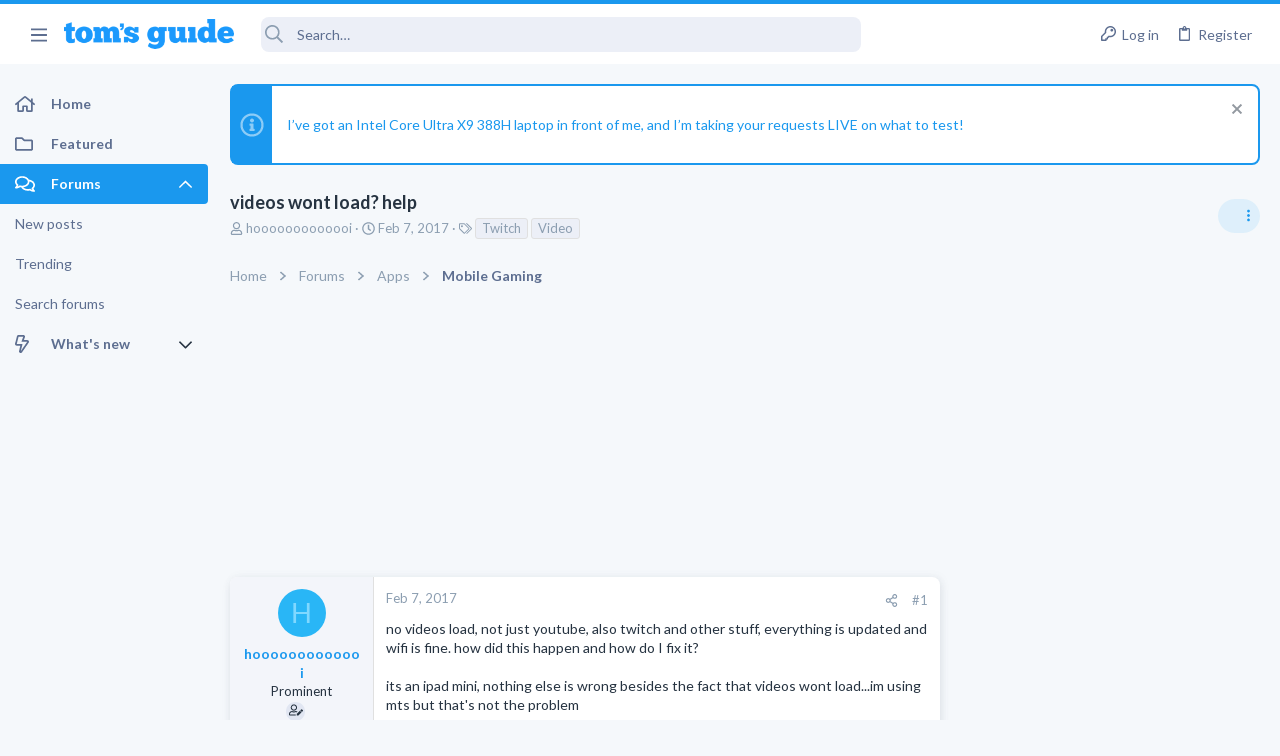

--- FILE ---
content_type: text/css; charset=utf-8
request_url: https://forums.tomsguide.com/css.php?css=public%3Astructured_list.less&s=19&l=1&d=1765204494&k=05bff90cdf4385677b5a53c4e783c1ab2715fa18
body_size: 3172
content:
@charset "UTF-8";

/********* public:structured_list.less ********/
/* Passkey: Fix color styling */
.button-text #icon-passkey-key,
.button-text #icon-passkey-head,
.button-text #icon-passkey-body {
  fill: #1A98EE !important;
}
.button.button--provider--passkey .button-text {
  gap: 4px;
}
.structItemContainer {
  display: table;
  table-layout: fixed;
  border-collapse: collapse;
  list-style: none;
  margin: 0;
  padding: 0;
  width: 100%;
}
.structItemContainer-group {
  display: table-row-group;
}
.block-minorHeader.uix_threadListSeparator {
  display: flex;
  align-items: center;
  font-size: 1.3rem;
  color: #5D6E90;
  background: #eceff7;
  border-top: 1px solid #e0e0e0;
  padding-top: 10px;
  padding-bottom: 10px;
  text-transform: uppercase;
}
.structItemContainer .structItemContainer-group--sticky .structItem--thread {
  border-left: 3px solid #ca0000;
}
.structItem.is-mod-selected .structItem-cell--meta,
.structItem--thread.is-deleted .structItem-cell--meta {
  background: none;
}
.structItem {
  display: table;
  table-layout: fixed;
  border-top: 1px solid #e0e0e0;
  list-style: none;
  margin: 0;
  padding: 0;
  width: 100%;
}
.structItem .pairs {
  line-height: inherit;
}
.structItem:nth-child(even) {
  background-color: #f3f5fa;
}
.structItem--thread:hover {
  background-color: #eceff7;
}
.structItem--thread:hover .structItem-cell--meta {
  background-color: transparent;
}
.structItem.is-deleted {
  opacity: .7;
}
.structItem.is-deleted .structItem-title > * {
  text-decoration: line-through;
}
.structItem.is-mod-selected {
  background: #e8f5fd;
  opacity: 1;
}
.structItem:last-child {
  border-bottom-left-radius: 8px;
  border-bottom-right-radius: 8px;
}
.threadListSeparator {
  font-size: 1.3rem;
  color: #5D6E90;
  background: #eceff7;
  border-top: 1px solid #e0e0e0;
  padding-top: 10px;
  padding-bottom: 10px;
  text-transform: uppercase;
}
.structItem-cell {
  display: table-cell;
  vertical-align: top;
  padding: 15px 15px;
}
.structItem--middle .structItem-cell {
  vertical-align: middle;
}
.structItem-cell.structItem-cell--vote {
  width: 70px;
}
.structItem-cell.structItem-cell--icon {
  width: 66px;
  position: relative;
}
.structItem-cell.structItem-cell--icon.structItem-cell--iconExpanded {
  width: 78px;
}
.structItem-cell.structItem-cell--icon.structItem-cell--iconEnd {
  width: 54px;
  padding-left: 15px / 2;
}
.structItem-cell.structItem-cell--icon.structItem-cell--iconEnd .structItem-iconContainer {
  padding-top: 12px / 2;
}
.structItem-cell.structItem-cell--icon.structItem-cell--iconFixedSmall {
  width: 90px;
}
.structItem-cell.structItem-cell--icon.structItem-cell--iconFixedSmallest {
  width: 54px;
}
.structItem-cell.structItem-cell--icon .solutionIcon {
  padding-left: 0;
  padding-right: 0;
}
.structItem-cell.structItem-cell--meta {
  width: 135px;
  border-top: 0 solid #e0e0e0;
  border-bottom: 0 solid #e0e0e0;
}
@media (max-width: 900px) {
  .structItem-cell.structItem-cell--meta {
    background: none;
    border: none;
  }
  .structItem-cell.structItem-cell--meta .pairs {
    line-height: inherit;
  }
}
.structItem-cell.structItem-cell--latest {
  width: 190px;
  text-align: right;
  font-size: 1.3rem;
}
.structItem-cell.structItem-cell--latest a:not(:hover) {
  color: #8c9eb1;
}
.structItem-iconContainer {
  position: relative;
}
.structItem-iconContainer img {
  display: block;
  width: 100%;
}
.structItem-iconContainer .avatar {
  width: 36px;
  height: 36px;
  font-size: 22px;
}
.structItem-iconContainer .avatar.avatar--xxs {
  width: 24px;
  height: 24px;
  font-size: 14px;
}
.structItem-iconContainer .structItem-secondaryIcon {
  position: absolute;
  right: -5px;
  bottom: -5px;
  width: 20px;
  height: 20px;
  font-size: 12px;
}
.structItem-cell--iconExpanded .structItem-iconContainer .avatar {
  width: 48px;
  height: 48px;
  font-size: 29px;
}
.structItem-cell--iconExpanded .structItem-iconContainer .structItem-secondaryIcon {
  width: 22px;
  height: 22px;
  font-size: 13px;
}
.structItem-title {
  font-size: 1.5rem;
  font-weight: 400;
  margin: 0;
  padding: 0;
  color: #263341;
  font-weight: 700;
}
.structItem-title .label {
  font-weight: 400;
}
.structItem-title a {
  color: inherit;
}
.structItem-title a:hover {
  color: #0c67a5;
}
.is-unread .structItem-title {
  color: #1A98EE;
  font-weight: 700;
}
.structItem-minor {
  font-size: 1.3rem;
  color: #8c9eb1;
}
.structItem-cell--main .structItem-minor {
  clear: both;
}
.structItem-minor a {
  color: inherit;
  text-decoration: none;
}
.structItem-minor a:hover {
  text-decoration: underline;
}
.structItem-parts {
  list-style: none;
  margin: 0;
  padding: 0;
  display: inline;
}
.structItem-parts > li {
  display: inline;
  margin: 0;
  padding: 0;
}
.structItem-parts > li:nth-child(even) {
  color: #5D6E90;
}
.structItem-parts > li:before {
  content: "\00B7\20";
}
.structItem-parts > li:first-child:before {
  content: "";
  display: none;
}
.structItem-pageJump {
  margin-left: 8px;
  font-size: 1.2rem;
}
.structItem-pageJump a {
  color: #8c9eb1;
  background: #eceff7;
  border: 1px solid #e0e0e0;
  margin: 0 0 2px;
  border-radius: 3px;
  text-decoration: none;
  border-radius: 4px;
  padding: 0 3px;
  opacity: .5;
  -webkit-transition:  all 0.2s ease;
  transition:  all 0.2s ease;
}
.structItem:hover .structItem-pageJump a,
.has-touchevents .structItem-pageJump a {
  opacity: 1;
}
.structItem-pageJump a:hover {
  text-decoration: none;
  background: #fff;
}
.structItem-statuses,
.structItem .structItem-extraInfo {
  list-style: none;
  margin: 0;
  padding: 0;
  float: right;
}
.structItem-statuses label.iconic--checkbox i,
.structItem .structItem-extraInfo label.iconic--checkbox i {
  text-align: right;
}
.structItem-statuses > li,
.structItem .structItem-extraInfo > li {
  float: left;
  margin-left: 8px;
}
.structItem-statuses input[type=checkbox],
.structItem .structItem-extraInfo input[type=checkbox] {
  vertical-align: -2px;
}
.structItem-statuses .reactionSummary {
  vertical-align: -2px;
}
.structItem-extraInfo .reactionSummary {
  vertical-align: middle;
}
.structItem-status::before {
  display: inline-block;
  font-size: 90%;
  color: #8c9eb1;
}
.structItem-status.fa--xf svg {
  color: #8c9eb1;
}
.structItem-status--deleted::before {
  display: inline-block;
  content: "";
  height: 1em;
  vertical-align: -0.125em;
  background-color: currentColor;
  width: 0.875em;
  mask: url('/styles/fa/regular/trash-alt.svg?v=5.15.3') no-repeat center;
  -webkit-mask: url('/styles/fa/regular/trash-alt.svg?v=5.15.3') no-repeat center;
}
.structItem-status--locked::before {
  display: inline-block;
  content: "";
  height: 1em;
  vertical-align: -0.125em;
  background-color: currentColor;
  width: 0.875em;
  mask: url('/styles/fa/regular/lock.svg?v=5.15.3') no-repeat center;
  -webkit-mask: url('/styles/fa/regular/lock.svg?v=5.15.3') no-repeat center;
}
.structItem-status--moderated::before {
  display: inline-block;
  content: "";
  height: 1em;
  vertical-align: -0.125em;
  background-color: currentColor;
  width: 1em;
  mask: url('/styles/fa/regular/shield.svg?v=5.15.3') no-repeat center;
  -webkit-mask: url('/styles/fa/regular/shield.svg?v=5.15.3') no-repeat center;
  color: #1A98EE;
}
.structItem-status--redirect::before {
  display: inline-block;
  content: "";
  height: 1em;
  vertical-align: -0.125em;
  background-color: currentColor;
  width: 1em;
  mask: url('/styles/fa/regular/external-link.svg?v=5.15.3') no-repeat center;
  -webkit-mask: url('/styles/fa/regular/external-link.svg?v=5.15.3') no-repeat center;
}
.structItem-status--starred::before {
  display: inline-block;
  content: "";
  height: 1em;
  vertical-align: -0.125em;
  background-color: currentColor;
  width: 1.125em;
  mask: url('/styles/fa/regular/star.svg?v=5.15.3') no-repeat center;
  -webkit-mask: url('/styles/fa/regular/star.svg?v=5.15.3') no-repeat center;
  color: #1A98EE;
}
.structItem-status--sticky::before {
  display: inline-block;
  content: "";
  height: 1em;
  vertical-align: -0.125em;
  background-color: currentColor;
  width: 0.75em;
  mask: url('/styles/fa/regular/thumbtack.svg?v=5.15.3') no-repeat center;
  -webkit-mask: url('/styles/fa/regular/thumbtack.svg?v=5.15.3') no-repeat center;
}
.structItem-status--featured::before {
  display: inline-block;
  content: "";
  height: 1em;
  vertical-align: -0.125em;
  background-color: currentColor;
  width: 1em;
  mask: url('/styles/fa/regular/medal.svg?v=5.15.3') no-repeat center;
  -webkit-mask: url('/styles/fa/regular/medal.svg?v=5.15.3') no-repeat center;
}
.structItem-status--watched::before {
  display: inline-block;
  content: "";
  height: 1em;
  vertical-align: -0.125em;
  background-color: currentColor;
  width: 0.875em;
  mask: url('/styles/fa/regular/bell.svg?v=5.15.3') no-repeat center;
  -webkit-mask: url('/styles/fa/regular/bell.svg?v=5.15.3') no-repeat center;
}
.structItem-status--solved::before {
  display: inline-block;
  content: "";
  height: 1em;
  vertical-align: -0.125em;
  background-color: currentColor;
  width: 1em;
  mask: url('/styles/fa/regular/check-circle.svg?v=5.15.3') no-repeat center;
  -webkit-mask: url('/styles/fa/regular/check-circle.svg?v=5.15.3') no-repeat center;
  color: #52e056;
}
.structItem-status--attention::before {
  display: inline-block;
  content: "";
  height: 1em;
  vertical-align: -0.125em;
  background-color: currentColor;
  width: 1.125em;
  mask: url('/styles/fa/regular/bullhorn.svg?v=5.15.3') no-repeat center;
  -webkit-mask: url('/styles/fa/regular/bullhorn.svg?v=5.15.3') no-repeat center;
  color: #1A98EE;
}
.structItem-status--upvoted::before {
  display: inline-block;
  content: "";
  height: 1em;
  vertical-align: -0.125em;
  background-color: currentColor;
  width: 1em;
  mask: url('/styles/fa/regular/thumbs-up.svg?v=5.15.3') no-repeat center;
  -webkit-mask: url('/styles/fa/regular/thumbs-up.svg?v=5.15.3') no-repeat center;
}
.structItem-status--downvoted::before {
  display: inline-block;
  content: "";
  height: 1em;
  vertical-align: -0.125em;
  background-color: currentColor;
  width: 1em;
  mask: url('/styles/fa/regular/thumbs-down.svg?v=5.15.3') no-repeat center;
  -webkit-mask: url('/styles/fa/regular/thumbs-down.svg?v=5.15.3') no-repeat center;
}
.structItem.structItem--note {
  background: #eceff7;
  color: #263341;
}
.structItem.structItem--note .structItem-cell {
  padding-top: 15px / 2;
  padding-bottom: 15px / 2;
  font-size: 1.3rem;
  text-align: center;
}
@media (max-width: 900px) {
  .structItem-cell {
    vertical-align: top;
  }
  .structItem-cell.structItem-cell--meta {
    width: 115px;
    font-size: 1.3rem;
  }
  .structItem-cell.structItem-cell--latest {
    width: 140px;
    font-size: 1.3rem;
  }
}
@media (max-width: 900px) {
  .structItem-cell + .structItem-cell.structItem-cell--icon {
    padding-left: 0;
    width: 51px;
  }
  .structItem-cell.structItem-cell--main,
  .structItem-cell.structItem-cell--newThread {
    display: block;
    padding-bottom: .2em;
  }
  .structItem-cell + .structItem-cell.structItem-cell--main,
  .structItem-cell + .structItem-cell.structItem-cell--newThread {
    padding-left: 0;
  }
  .structItem-cell.structItem-cell--meta {
    display: block;
    width: auto;
    float: left;
    padding-top: 0;
    padding-left: 0;
    padding-right: 0;
    color: #8c9eb1;
    font-size: 1.3rem;
    line-height: 1;
  }
  .structItem-cell.structItem-cell--meta dd:before {
    margin-right: 2px;
  }
  .structItem-cell.structItem-cell--meta .structItem-minor {
    display: none;
  }
  .structItem-cell.structItem-cell--meta .pairs > dt,
  .structItem-cell.structItem-cell--meta .pairs > dd {
    display: inline;
    float: none;
    margin: 0;
  }
  .structItem-cell.structItem-cell--meta .pairs dt {
    display: none;
  }
  .structItem-cell.structItem-cell--meta .pairs dd:before {
    display: inline-block;
    content: "";
    height: 1em;
    vertical-align: -0.125em;
    background-color: currentColor;
    width: 1.28571429em;
    mask: url('/styles/fa/regular/comment-alt.svg?v=5.15.3') no-repeat center;
    -webkit-mask: url('/styles/fa/regular/comment-alt.svg?v=5.15.3') no-repeat center;
  }
  .structItem-cell.structItem-cell--meta .pairs dd:after {
    content: "\00A0\00B7\20";
    color: #8c9eb1;
  }
  .structItem-cell.structItem-cell--latest {
    display: block;
    width: auto;
    float: left;
    padding-top: 0;
    padding-left: 0;
    display: flex;
    align-items: center;
    line-height: 1;
    flex-wrap: wrap;
  }
  .structItem-cell.structItem-cell--latest a {
    order: 2;
  }
  .structItem-cell.structItem-cell--latest .structItem-minor {
    order: 1;
  }
  .structItem-cell.structItem-cell--latest .structItem-minor:after {
    order: 2;
  }
  .structItem-cell.structItem-cell--latest .uix_mobileNodeTitle {
    order: 3;
  }
  .structItem-cell.structItem-cell--latest:before {
    color: #8c9eb1;
  }
  .structItem-cell.structItem-cell--latest a {
    color: #8c9eb1;
  }
  .structItem-cell.structItem-cell--latest .structItem-minor {
    display: inline-flex;
  }
  .structItem-cell.structItem-cell--latest .structItem-minor:before {
    display: inline-block;
    content: "";
    height: 1em;
    vertical-align: -0.125em;
    background-color: currentColor;
    width: 1.28571429em;
    mask: url('/styles/fa/regular/reply.svg?v=5.15.3') no-repeat center;
    -webkit-mask: url('/styles/fa/regular/reply.svg?v=5.15.3') no-repeat center;
    margin-right: 2px;
  }
  .structItem-cell.structItem-cell--latest .structItem-minor:after {
    content: " replied ";
    white-space: pre;
  }
  .uix_posterIsUser.structItem-cell.structItem-cell--latest .structItem-minor:after {
    content: " posted ";
  }
  .structItem-cell.structItem-cell--iconEnd {
    display: none;
  }
  .structItem-pageJump,
  .structItem-extraInfoMinor {
    display: none;
  }
  .is-unread .structItem-latestDate {
    font-weight: 400;
  }
}
@media (max-width: 900px) {
  .structItem .lastPostAv {
    display: none;
  }
}
/* if sidebar, then break discussion list earlier */
@media (min-width: 900px) and (max-width: 1200px) {
  .p-body-main--withSidebar .structItem-cell.structItem-cell--main {
    display: block;
    padding-bottom: .2em;
    padding-left: 0;
  }
  .p-body-main--withSidebar .structItem-cell.structItem-cell--meta {
    display: block;
    width: auto;
    float: left;
    padding-top: 0;
    padding-left: 0;
    padding-right: 0;
    color: #8c9eb1;
    font-size: 1.3rem;
    background: none;
    border: none;
    line-height: 1;
  }
  .p-body-main--withSidebar .structItem-cell.structItem-cell--meta dd:before {
    margin-right: 2px;
  }
  .p-body-main--withSidebar .structItem-cell.structItem-cell--meta .pairs {
    line-height: inherit;
  }
  .p-body-main--withSidebar .structItem-cell.structItem-cell--meta .structItem-minor {
    display: none;
  }
  .p-body-main--withSidebar .structItem-cell.structItem-cell--meta .pairs > dt,
  .p-body-main--withSidebar .structItem-cell.structItem-cell--meta .pairs > dd {
    display: inline;
    float: none;
    margin: 0;
  }
  .p-body-main--withSidebar .structItem-cell.structItem-cell--meta .pairs dt {
    display: none;
  }
  .p-body-main--withSidebar .structItem-cell.structItem-cell--meta .pairs dd:before {
    display: inline-block;
    content: "";
    height: 1em;
    vertical-align: -0.125em;
    background-color: currentColor;
    width: 1.28571429em;
    mask: url('/styles/fa/regular/comment-alt.svg?v=5.15.3') no-repeat center;
    -webkit-mask: url('/styles/fa/regular/comment-alt.svg?v=5.15.3') no-repeat center;
  }
  .p-body-main--withSidebar .structItem-cell.structItem-cell--meta .pairs dd:after {
    content: "\00A0\00B7\20";
    color: #8c9eb1;
  }
  .p-body-main--withSidebar .structItem-cell.structItem-cell--latest {
    display: block;
    width: auto;
    float: left;
    padding-top: 0;
    padding-left: 0;
    display: flex;
    flex-wrap: wrap;
    align-items: center;
    line-height: 1;
  }
  .p-body-main--withSidebar .structItem-cell.structItem-cell--latest a {
    order: 2;
  }
  .p-body-main--withSidebar .structItem-cell.structItem-cell--latest .structItem-minor {
    order: 1;
  }
  .p-body-main--withSidebar .structItem-cell.structItem-cell--latest .structItem-minor:after {
    order: 2;
  }
  .p-body-main--withSidebar .structItem-cell.structItem-cell--latest .uix_mobileNodeTitle {
    order: 3;
  }
  .p-body-main--withSidebar .structItem-cell.structItem-cell--latest:before {
    color: #8c9eb1;
  }
  .p-body-main--withSidebar .structItem-cell.structItem-cell--latest a {
    color: #8c9eb1;
  }
  .p-body-main--withSidebar .structItem-cell.structItem-cell--latest .structItem-minor {
    display: inline-block;
  }
  .p-body-main--withSidebar .structItem-cell.structItem-cell--latest .structItem-minor:before {
    display: inline-block;
    content: "";
    height: 1em;
    vertical-align: -0.125em;
    background-color: currentColor;
    width: 1.28571429em;
    mask: url('/styles/fa/regular/reply.svg?v=5.15.3') no-repeat center;
    -webkit-mask: url('/styles/fa/regular/reply.svg?v=5.15.3') no-repeat center;
  }
  .p-body-main--withSidebar .structItem-cell.structItem-cell--latest .structItem-minor:after {
    content: ' replied ';
    white-space: pre;
  }
  .p-body-main--withSidebar .structItem-cell.structItem-cell--iconEnd {
    display: none;
  }
  .p-body-main--withSidebar .structItem-pageJump,
  .p-body-main--withSidebar .structItem-extraInfoMinor {
    display: none;
  }
}
.p-body-main--withSidebar .structItem.structItem--quickCreate .structItem-cell--icon,
.p-body-main--withSidebar .structItem.structItem--quickCreate .structItem-cell--vote {
  display: none;
}
.p-body-main--withSidebar .structItem.structItem--quickCreate .structItem-cell--newThread {
  padding-left: 15px;
  padding-bottom: 15px;
}
.p-body-main--withSidebar .structItem.structItem--quickCreate .is-unread .structItem-latestDate {
  font-weight: 400;
}
@media (min-width: 900px) and (max-width: 1200px) {
  .p-body-main--withSidebar .structItem .lastPostAv {
    display: none;
  }
}
@media (max-width: 480px) {
  .structItem-parts .structItem-startDate {
    display: none;
  }
  .structItem.structItem--quickCreate .structItem-cell--icon,
  .structItem.structItem--quickCreate .structItem-cell--vote {
    display: none;
  }
  .structItem.structItem--quickCreate .structItem-cell--newThread {
    padding-left: 15px;
    padding-bottom: 15px;
  }
}